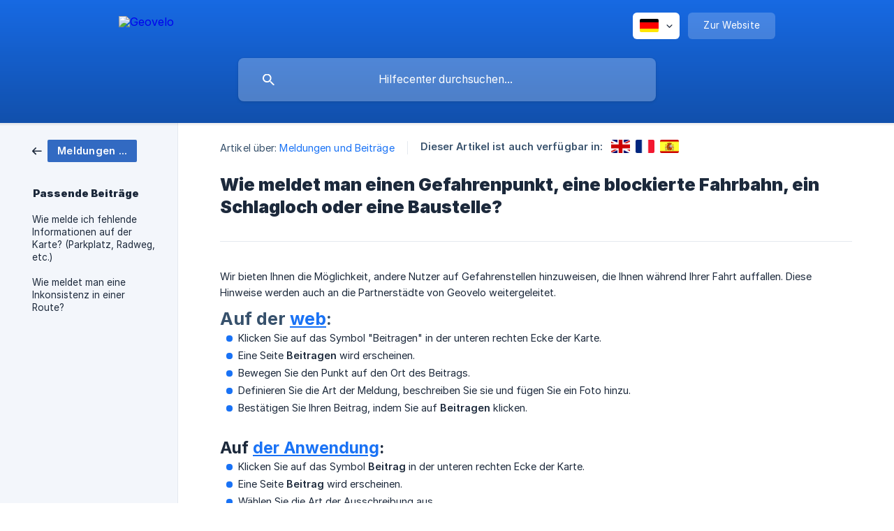

--- FILE ---
content_type: text/html; charset=utf-8
request_url: https://faq.geovelo.app/de/article/wie-meldet-man-einen-gefahrenpunkt-eine-blockierte-fahrbahn-ein-schlagloch-oder-eine-baustelle-1m0vi5g/
body_size: 4885
content:
<!DOCTYPE html><html lang="de" dir="ltr"><head><meta http-equiv="Content-Type" content="text/html; charset=utf-8"><meta name="viewport" content="width=device-width, initial-scale=1"><meta property="og:locale" content="de"><meta property="og:site_name" content="Geovelo"><meta property="og:type" content="website"><link rel="icon" href="https://image.crisp.chat/avatar/website/1e1dfe74-a0e3-4f05-b0fd-c260f626189f/512/?1767884073090" type="image/png"><link rel="apple-touch-icon" href="https://image.crisp.chat/avatar/website/1e1dfe74-a0e3-4f05-b0fd-c260f626189f/512/?1767884073090" type="image/png"><meta name="msapplication-TileColor" content="#1972F5"><meta name="msapplication-TileImage" content="https://image.crisp.chat/avatar/website/1e1dfe74-a0e3-4f05-b0fd-c260f626189f/512/?1767884073090"><style type="text/css">*::selection {
  background: rgba(25, 114, 245, .2);
}

.csh-theme-background-color-default {
  background-color: #1972F5;
}

.csh-theme-background-color-light {
  background-color: #F3F6FB;
}

.csh-theme-background-color-light-alpha {
  background-color: rgba(243, 246, 251, .4);
}

.csh-button.csh-button-accent {
  background-color: #1972F5;
}

.csh-article .csh-article-content article a {
  color: #1972F5;
}

.csh-article .csh-article-content article .csh-markdown.csh-markdown-title.csh-markdown-title-h1 {
  border-color: #1972F5;
}

.csh-article .csh-article-content article .csh-markdown.csh-markdown-code.csh-markdown-code-inline {
  background: rgba(25, 114, 245, .075);
  border-color: rgba(25, 114, 245, .2);
  color: #1972F5;
}

.csh-article .csh-article-content article .csh-markdown.csh-markdown-list .csh-markdown-list-item:before {
  background: #1972F5;
}</style><title>Wie meldet man einen Gefahrenpunkt, eine blockierte Fahrbahn, ein Schlagloch oder eine Baustelle?
 | Geovelo</title><script type="text/javascript">window.$crisp = [];

CRISP_WEBSITE_ID = "1e1dfe74-a0e3-4f05-b0fd-c260f626189f";

CRISP_RUNTIME_CONFIG = {
  locale : "de"
};

(function(){d=document;s=d.createElement("script");s.src="https://client.crisp.chat/l.js";s.async=1;d.getElementsByTagName("head")[0].appendChild(s);})();
</script><script type="text/javascript">window.$crisp.push(["do", "chat:hide"]);</script><script>
	document.addEventListener("DOMContentLoaded", function() {
		document.querySelector('.csh-footer-ask-buttons .csh-button-icon-chat').innerHTML = "Formulaire de contact";
	});
</script>

<script>
	document.addEventListener("DOMContentLoaded", function() {
            document.querySelector(".csh-footer-ask-buttons .csh-button-icon-chat").href = "https://support.geovelo.app/"
	});
</script>

<script>
	document.addEventListener("DOMContentLoaded", function() {
		document.querySelector('.csh-footer-ask-text-title').innerHTML = "Vous ne trouvez pas ce que vous cherchez ?";
		document.querySelector('.csh-footer-ask-text-label').innerHTML = "Veuillez remplir notre formulaire de contact, notre équipe reviendra vers vous !";
	});
</script><meta name="description" content="Wir bieten Ihnen die Möglichkeit, andere Nutzer auf Gefahrenstellen hinzuweisen, die Ihnen während Ihrer Fahrt auffallen. Diese Hinweise werden auch an die Partnerstädte von Geovelo weitergeleitet."><meta property="og:title" content="Wie meldet man einen Gefahrenpunkt, eine blockierte Fahrbahn, ein Schlagloch oder eine Baustelle?"><meta property="og:description" content="Wir bieten Ihnen die Möglichkeit, andere Nutzer auf Gefahrenstellen hinzuweisen, die Ihnen während Ihrer Fahrt auffallen. Diese Hinweise werden auch an die Partnerstädte von Geovelo weitergeleitet."><meta property="og:url" content="https://faq.geovelo.app/de/article/wie-meldet-man-einen-gefahrenpunkt-eine-blockierte-fahrbahn-ein-schlagloch-oder-eine-baustelle-1m0vi5g/"><link rel="canonical" href="https://faq.geovelo.app/de/article/wie-meldet-man-einen-gefahrenpunkt-eine-blockierte-fahrbahn-ein-schlagloch-oder-eine-baustelle-1m0vi5g/"><link rel="stylesheet" href="https://static.crisp.help/stylesheets/libs/libs.min.css?cca2211f2ccd9cb5fb332bc53b83aaf4c" type="text/css"/><link rel="stylesheet" href="https://static.crisp.help/stylesheets/site/common/common.min.css?ca10ef04f0afa03de4dc66155cd7f7cf7" type="text/css"/><link rel="stylesheet" href="https://static.crisp.help/stylesheets/site/article/article.min.css?cfcf77a97d64c1cccaf0a3f413d2bf061" type="text/css"/><script src="https://static.crisp.help/javascripts/libs/libs.min.js?c2b50f410e1948f5861dbca6bbcbd5df9" type="text/javascript"></script><script src="https://static.crisp.help/javascripts/site/common/common.min.js?c86907751c64929d4057cef41590a3137" type="text/javascript"></script><script src="https://static.crisp.help/javascripts/site/article/article.min.js?c482d30065e2a0039a69f04e84d9f3fc9" type="text/javascript"></script></head><body><header role="banner"><div class="csh-wrapper"><div class="csh-header-main"><a href="/de/" role="none" class="csh-header-main-logo"><img src="https://storage.crisp.chat/users/helpdesk/website/ab9f34b0934a4800/stylehor-colordefault-versionn_5dx1ed.png" alt="Geovelo"></a><div role="none" class="csh-header-main-actions"><div data-expanded="false" role="none" onclick="CrispHelpdeskCommon.toggle_language()" class="csh-header-main-actions-locale"><div class="csh-header-main-actions-locale-current"><span data-country="de" class="csh-flag"><span class="csh-flag-image"></span></span></div><ul><li><a href="/de/" data-current="true" role="none" class="csh-font-sans-medium"><span data-country="de" class="csh-flag"><span class="csh-flag-image"></span></span>German</a></li><li><a href="/en/article/qopwoe/" data-current="false" role="none" class="csh-font-sans-regular"><span data-country="gb" class="csh-flag"><span class="csh-flag-image"></span></span>English</a></li><li><a href="/es/article/1soadvb/" data-current="false" role="none" class="csh-font-sans-regular"><span data-country="es" class="csh-flag"><span class="csh-flag-image"></span></span>Spanish</a></li><li><a href="/fr/article/qapj2o/" data-current="false" role="none" class="csh-font-sans-regular"><span data-country="fr" class="csh-flag"><span class="csh-flag-image"></span></span>French</a></li></ul></div><a href="https://geovelo.app/" target="_blank" rel="noopener noreferrer" role="none" class="csh-header-main-actions-website"><span class="csh-header-main-actions-website-itself csh-font-sans-regular">Zur Website</span></a></div><span class="csh-clear"></span></div><form action="/de/includes/search/" role="search" onsubmit="return false" data-target-suggest="/de/includes/suggest/" data-target-report="/de/includes/report/" data-has-emphasis="false" data-has-focus="false" data-expanded="false" data-pending="false" class="csh-header-search"><span class="csh-header-search-field"><input type="search" name="search_query" autocomplete="off" autocorrect="off" autocapitalize="off" maxlength="100" placeholder="Hilfecenter durchsuchen..." aria-label="Hilfecenter durchsuchen..." role="searchbox" onfocus="CrispHelpdeskCommon.toggle_search_focus(true)" onblur="CrispHelpdeskCommon.toggle_search_focus(false)" onkeydown="CrispHelpdeskCommon.key_search_field(event)" onkeyup="CrispHelpdeskCommon.type_search_field(this)" onsearch="CrispHelpdeskCommon.search_search_field(this)" class="csh-font-sans-regular"><span class="csh-header-search-field-autocomplete csh-font-sans-regular"></span><span class="csh-header-search-field-ruler"><span class="csh-header-search-field-ruler-text csh-font-sans-semibold"></span></span></span><div class="csh-header-search-results"></div></form></div><div data-tile="wiggle" data-has-banner="true" class="csh-header-background csh-theme-background-color-default"><span style="background-image: url('https://storage.crisp.chat/users/helpdesk/website/ab9f34b0934a4800/baniere-crisp-faq-1_33zn0b.png');" class="csh-header-background-banner"></span></div></header><div id="body" class="csh-theme-background-color-light csh-body-full"><div class="csh-wrapper csh-wrapper-full csh-wrapper-large"><div class="csh-article"><aside role="complementary"><div class="csh-aside"><div class="csh-article-category csh-navigation"><a href="/de/category/meldungen-und-beitrage-ywuzap/" role="link" class="csh-navigation-back csh-navigation-back-item"><span style="background-color: #326ac2;" data-has-category="true" class="csh-category-badge csh-font-sans-medium">Meldungen und Beiträge</span></a></div><p class="csh-aside-title csh-text-wrap csh-font-sans-bold">Passende Beiträge</p><ul role="list"><li role="listitem"><a href="/de/article/wie-melde-ich-fehlende-informationen-auf-der-karte-parkplatz-radweg-etc-rzbmfh/" role="link" class="csh-aside-spaced csh-text-wrap csh-font-sans-regular">Wie melde ich fehlende Informationen auf der Karte? (Parkplatz, Radweg, etc.)</a></li><li role="listitem"><a href="/de/article/wie-meldet-man-eine-inkonsistenz-in-einer-route-1e7lj8c/" role="link" class="csh-aside-spaced csh-text-wrap csh-font-sans-regular">Wie meldet man eine Inkonsistenz in einer Route?</a></li></ul></div></aside><div role="main" class="csh-article-content csh-article-content-split"><div class="csh-article-content-wrap"><article class="csh-text-wrap"><div role="heading" class="csh-article-content-header"><div class="csh-article-content-header-metas"><div class="csh-article-content-header-metas-category csh-font-sans-regular">Artikel über:<span> </span><a href="/de/category/meldungen-und-beitrage-ywuzap/" role="link">Meldungen und Beiträge</a></div><span class="csh-article-content-header-metas-separator"></span><div class="csh-article-content-header-metas-alternates csh-font-sans-medium">Dieser Artikel ist auch verfügbar in:<ul><li><a href="/en/article/qopwoe/" role="link" data-country="gb" class="csh-flag"><span class="csh-flag-image"></span></a></li><li><a href="/fr/article/qapj2o/" role="link" data-country="fr" class="csh-flag"><span class="csh-flag-image"></span></a></li><li><a href="/es/article/1soadvb/" role="link" data-country="es" class="csh-flag"><span class="csh-flag-image"></span></a></li></ul></div></div><h1 class="csh-font-sans-bold">Wie meldet man einen Gefahrenpunkt, eine blockierte Fahrbahn, ein Schlagloch oder eine Baustelle?</h1></div><div role="article" class="csh-article-content-text csh-article-content-text-large"><p><span>Wir bieten Ihnen die Möglichkeit, andere Nutzer auf Gefahrenstellen hinzuweisen, die Ihnen während Ihrer Fahrt auffallen. Diese Hinweise werden auch an die Partnerstädte von Geovelo weitergeleitet.</span></p><p><span></span></p><h2 onclick="CrispHelpdeskCommon.go_to_anchor(this)" id="2-auf-der-web" class="csh-markdown csh-markdown-title csh-markdown-title-h2 csh-font-sans-semibold"><span>Auf der </span><a class="csh-markdown csh-markdown-link csh-markdown-link-text" rel="noopener noreferrer" target="_blank" href="https://www.geovelo.app"><span>web</span></a><span>:</span></h2><p><span></span></p><p><span> </span></p><ul class="csh-markdown csh-markdown-list csh-markdown-list-unordered"><li value="1" class="csh-markdown csh-markdown-list-item"><span>Klicken Sie auf das Symbol "Beitragen" in der unteren rechten Ecke der Karte.</span></li></ul><p><span></span></p><ul class="csh-markdown csh-markdown-list csh-markdown-list-unordered"><li value="1" class="csh-markdown csh-markdown-list-item"><span>Eine Seite </span><b><strong style="white-space:pre-wrap" class="csh-markdown csh-markdown-bold csh-font-sans-medium">Beitragen</strong></b><span> wird erscheinen.</span></li></ul><p><span></span></p><ul class="csh-markdown csh-markdown-list csh-markdown-list-unordered"><li value="1" class="csh-markdown csh-markdown-list-item"><span>Bewegen Sie den Punkt auf den Ort des Beitrags.</span></li></ul><p><span></span></p><ul class="csh-markdown csh-markdown-list csh-markdown-list-unordered"><li value="1" class="csh-markdown csh-markdown-list-item"><span>Definieren Sie die Art der Meldung, beschreiben Sie sie und fügen Sie ein Foto hinzu.</span></li></ul><p><span></span></p><ul class="csh-markdown csh-markdown-list csh-markdown-list-unordered"><li value="1" class="csh-markdown csh-markdown-list-item"><span>Bestätigen Sie Ihren Beitrag, indem Sie auf </span><b><strong style="white-space:pre-wrap" class="csh-markdown csh-markdown-bold csh-font-sans-medium">Beitragen</strong></b><span> klicken.</span></li></ul><p><span></span></p><p><br></p><h3 onclick="CrispHelpdeskCommon.go_to_anchor(this)" id="3-auf-der-anwendung" class="csh-markdown csh-markdown-title csh-markdown-title-h3 csh-font-sans-semibold"><span>Auf </span><a class="csh-markdown csh-markdown-link csh-markdown-link-text" rel="noopener noreferrer" target="_blank" href="https://www.geovelo.app"><span>der Anwendung</span></a><span>:</span></h3><p><span></span></p><p><span> </span></p><ul class="csh-markdown csh-markdown-list csh-markdown-list-unordered"><li value="1" class="csh-markdown csh-markdown-list-item"><span>Klicken Sie auf das Symbol </span><b><strong style="white-space:pre-wrap" class="csh-markdown csh-markdown-bold csh-font-sans-medium">Beitrag</strong></b><span> in der unteren rechten Ecke der Karte.</span></li></ul><p><span></span></p><ul class="csh-markdown csh-markdown-list csh-markdown-list-unordered"><li value="1" class="csh-markdown csh-markdown-list-item"><span>Eine Seite </span><b><strong style="white-space:pre-wrap" class="csh-markdown csh-markdown-bold csh-font-sans-medium">Beitrag</strong></b><span> wird erscheinen.</span></li></ul><p><span></span></p><ul class="csh-markdown csh-markdown-list csh-markdown-list-unordered"><li value="1" class="csh-markdown csh-markdown-list-item"><span>Wählen Sie die Art der Ausschreibung aus.</span></li></ul><p><span></span></p><ul class="csh-markdown csh-markdown-list csh-markdown-list-unordered"><li value="1" class="csh-markdown csh-markdown-list-item"><span>Bewegen Sie den Punkt auf den Ort des Beitrags.</span></li></ul><p><span></span></p><ul class="csh-markdown csh-markdown-list csh-markdown-list-unordered"><li value="1" class="csh-markdown csh-markdown-list-item"><span>Beschreiben Sie die Meldung und fügen Sie ein Foto hinzu.</span></li></ul><p><span></span></p><ul class="csh-markdown csh-markdown-list csh-markdown-list-unordered"><li value="1" class="csh-markdown csh-markdown-list-item"><span>Bestätigen Sie Ihren Beitrag, indem Sie auf den Pfeil klicken.</span></li></ul><p><span></span></p><p><span></span></p><p><span>Es ist nicht möglich, Ihren Beitrag nach dem Absenden zu bearbeiten oder zu löschen. </span></p><p><br></p><span class="csh-markdown csh-markdown-line csh-article-content-separate csh-article-content-separate-top"></span><p class="csh-article-content-updated csh-text-wrap csh-font-sans-light">Aktualisiert am: 26/03/2025</p><span class="csh-markdown csh-markdown-line csh-article-content-separate csh-article-content-separate-bottom"></span></div></article><section data-has-answer="false" role="none" class="csh-article-rate"><div class="csh-article-rate-ask csh-text-wrap"><p class="csh-article-rate-title csh-font-sans-medium">War dieser Beitrag hilfreich?</p><ul><li><a href="#" role="button" aria-label="Ja" onclick="CrispHelpdeskArticle.answer_feedback(true); return false;" class="csh-button csh-button-grey csh-button-small csh-font-sans-medium">Ja</a></li><li><a href="#" role="button" aria-label="Nein" onclick="CrispHelpdeskArticle.answer_feedback(false); return false;" class="csh-button csh-button-grey csh-button-small csh-font-sans-medium">Nein</a></li></ul></div><div data-is-open="false" class="csh-article-rate-feedback-wrap"><div data-had-error="false" class="csh-article-rate-feedback-container"><form action="https://faq.geovelo.app/de/article/wie-meldet-man-einen-gefahrenpunkt-eine-blockierte-fahrbahn-ein-schlagloch-oder-eine-baustelle-1m0vi5g/feedback/" method="post" onsubmit="CrispHelpdeskArticle.send_feedback_comment(this); return false;" data-is-locked="false" class="csh-article-rate-feedback"><p class="csh-article-rate-feedback-title csh-font-sans-bold">Teilen Sie Ihr Feedback mit</p><textarea name="feedback_comment" cols="1" rows="1" maxlength="200" placeholder="Erklären Sie kurz, was Sie über diesen Artikel denken.
Wir melden uns ggf. bei Ihnen." onkeyup="CrispHelpdeskArticle.type_feedback_comment(event)" class="csh-article-rate-feedback-field csh-font-sans-regular"></textarea><div class="csh-article-rate-feedback-actions"><button type="submit" role="button" aria-label="Feedback abschicken" data-action="send" class="csh-button csh-button-accent csh-font-sans-medium">Feedback abschicken</button><a href="#" role="button" aria-label="Stornieren" onclick="CrispHelpdeskArticle.cancel_feedback_comment(); return false;" data-action="cancel" class="csh-button csh-button-grey csh-font-sans-medium">Stornieren</a></div></form></div></div><div data-is-satisfied="true" class="csh-article-rate-thanks"><p class="csh-article-rate-title csh-article-rate-thanks-title csh-font-sans-semibold">Danke!</p><div class="csh-article-rate-thanks-smiley csh-article-rate-thanks-smiley-satisfied"><span data-size="large" data-name="blushing" class="csh-smiley"></span></div><div class="csh-article-rate-thanks-smiley csh-article-rate-thanks-smiley-dissatisfied"><span data-size="large" data-name="thumbs-up" class="csh-smiley"></span></div></div></section></div></div></div></div></div><footer role="contentinfo"><div class="csh-footer-ask"><div class="csh-wrapper"><div class="csh-footer-ask-text"><p class="csh-footer-ask-text-title csh-text-wrap csh-font-sans-bold">Sie finden nicht, was Sie suchen?</p><p class="csh-footer-ask-text-label csh-text-wrap csh-font-sans-regular">Chatten Sie mit uns oder schicken Sie eine E-Mail</p></div><ul class="csh-footer-ask-buttons"><li><a aria-label="Unterhaltung starten" href="https://go.crisp.chat/chat/embed/?website_id=1e1dfe74-a0e3-4f05-b0fd-c260f626189f" target="_blank" role="button" class="csh-button csh-button-accent csh-button-icon-chat csh-button-has-left-icon csh-font-sans-regular">Unterhaltung starten</a></li></ul></div></div><div class="csh-footer-copyright csh-footer-copyright-separated"><div class="csh-wrapper"><span class="csh-footer-copyright-brand"><span class="csh-font-sans-regular">© 2026</span><img src="https://storage.crisp.chat/users/helpdesk/website/ab9f34b0934a4800/favicon_447ju3.png" alt="Geovelo"></span><span class="csh-footer-copyright-crisp csh-font-sans-regular">We run on<span> </span><a href="https://crisp.chat/knowledge/?utm_medium=knowledge" rel="nofollow" target="_blank" role="none" class="csh-font-sans-medium">Crisp Knowledge</a>.</span></div></div></footer></body></html>